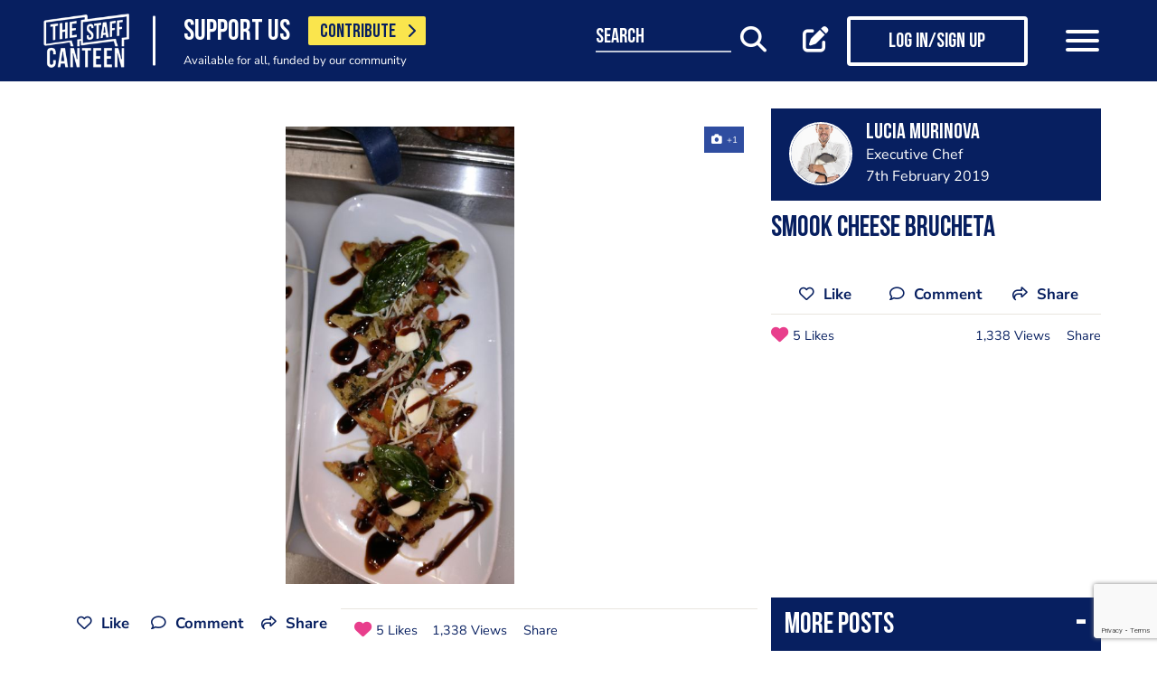

--- FILE ---
content_type: text/html; charset=utf-8
request_url: https://www.google.com/recaptcha/api2/anchor?ar=1&k=6LcGmVIsAAAAANgdTcIBUXlGtBKrc3TZM0vj8KBO&co=aHR0cHM6Ly93d3cudGhlc3RhZmZjYW50ZWVuLmNvbTo0NDM.&hl=en&v=N67nZn4AqZkNcbeMu4prBgzg&size=invisible&anchor-ms=20000&execute-ms=30000&cb=17du3kuoq6wz
body_size: 48926
content:
<!DOCTYPE HTML><html dir="ltr" lang="en"><head><meta http-equiv="Content-Type" content="text/html; charset=UTF-8">
<meta http-equiv="X-UA-Compatible" content="IE=edge">
<title>reCAPTCHA</title>
<style type="text/css">
/* cyrillic-ext */
@font-face {
  font-family: 'Roboto';
  font-style: normal;
  font-weight: 400;
  font-stretch: 100%;
  src: url(//fonts.gstatic.com/s/roboto/v48/KFO7CnqEu92Fr1ME7kSn66aGLdTylUAMa3GUBHMdazTgWw.woff2) format('woff2');
  unicode-range: U+0460-052F, U+1C80-1C8A, U+20B4, U+2DE0-2DFF, U+A640-A69F, U+FE2E-FE2F;
}
/* cyrillic */
@font-face {
  font-family: 'Roboto';
  font-style: normal;
  font-weight: 400;
  font-stretch: 100%;
  src: url(//fonts.gstatic.com/s/roboto/v48/KFO7CnqEu92Fr1ME7kSn66aGLdTylUAMa3iUBHMdazTgWw.woff2) format('woff2');
  unicode-range: U+0301, U+0400-045F, U+0490-0491, U+04B0-04B1, U+2116;
}
/* greek-ext */
@font-face {
  font-family: 'Roboto';
  font-style: normal;
  font-weight: 400;
  font-stretch: 100%;
  src: url(//fonts.gstatic.com/s/roboto/v48/KFO7CnqEu92Fr1ME7kSn66aGLdTylUAMa3CUBHMdazTgWw.woff2) format('woff2');
  unicode-range: U+1F00-1FFF;
}
/* greek */
@font-face {
  font-family: 'Roboto';
  font-style: normal;
  font-weight: 400;
  font-stretch: 100%;
  src: url(//fonts.gstatic.com/s/roboto/v48/KFO7CnqEu92Fr1ME7kSn66aGLdTylUAMa3-UBHMdazTgWw.woff2) format('woff2');
  unicode-range: U+0370-0377, U+037A-037F, U+0384-038A, U+038C, U+038E-03A1, U+03A3-03FF;
}
/* math */
@font-face {
  font-family: 'Roboto';
  font-style: normal;
  font-weight: 400;
  font-stretch: 100%;
  src: url(//fonts.gstatic.com/s/roboto/v48/KFO7CnqEu92Fr1ME7kSn66aGLdTylUAMawCUBHMdazTgWw.woff2) format('woff2');
  unicode-range: U+0302-0303, U+0305, U+0307-0308, U+0310, U+0312, U+0315, U+031A, U+0326-0327, U+032C, U+032F-0330, U+0332-0333, U+0338, U+033A, U+0346, U+034D, U+0391-03A1, U+03A3-03A9, U+03B1-03C9, U+03D1, U+03D5-03D6, U+03F0-03F1, U+03F4-03F5, U+2016-2017, U+2034-2038, U+203C, U+2040, U+2043, U+2047, U+2050, U+2057, U+205F, U+2070-2071, U+2074-208E, U+2090-209C, U+20D0-20DC, U+20E1, U+20E5-20EF, U+2100-2112, U+2114-2115, U+2117-2121, U+2123-214F, U+2190, U+2192, U+2194-21AE, U+21B0-21E5, U+21F1-21F2, U+21F4-2211, U+2213-2214, U+2216-22FF, U+2308-230B, U+2310, U+2319, U+231C-2321, U+2336-237A, U+237C, U+2395, U+239B-23B7, U+23D0, U+23DC-23E1, U+2474-2475, U+25AF, U+25B3, U+25B7, U+25BD, U+25C1, U+25CA, U+25CC, U+25FB, U+266D-266F, U+27C0-27FF, U+2900-2AFF, U+2B0E-2B11, U+2B30-2B4C, U+2BFE, U+3030, U+FF5B, U+FF5D, U+1D400-1D7FF, U+1EE00-1EEFF;
}
/* symbols */
@font-face {
  font-family: 'Roboto';
  font-style: normal;
  font-weight: 400;
  font-stretch: 100%;
  src: url(//fonts.gstatic.com/s/roboto/v48/KFO7CnqEu92Fr1ME7kSn66aGLdTylUAMaxKUBHMdazTgWw.woff2) format('woff2');
  unicode-range: U+0001-000C, U+000E-001F, U+007F-009F, U+20DD-20E0, U+20E2-20E4, U+2150-218F, U+2190, U+2192, U+2194-2199, U+21AF, U+21E6-21F0, U+21F3, U+2218-2219, U+2299, U+22C4-22C6, U+2300-243F, U+2440-244A, U+2460-24FF, U+25A0-27BF, U+2800-28FF, U+2921-2922, U+2981, U+29BF, U+29EB, U+2B00-2BFF, U+4DC0-4DFF, U+FFF9-FFFB, U+10140-1018E, U+10190-1019C, U+101A0, U+101D0-101FD, U+102E0-102FB, U+10E60-10E7E, U+1D2C0-1D2D3, U+1D2E0-1D37F, U+1F000-1F0FF, U+1F100-1F1AD, U+1F1E6-1F1FF, U+1F30D-1F30F, U+1F315, U+1F31C, U+1F31E, U+1F320-1F32C, U+1F336, U+1F378, U+1F37D, U+1F382, U+1F393-1F39F, U+1F3A7-1F3A8, U+1F3AC-1F3AF, U+1F3C2, U+1F3C4-1F3C6, U+1F3CA-1F3CE, U+1F3D4-1F3E0, U+1F3ED, U+1F3F1-1F3F3, U+1F3F5-1F3F7, U+1F408, U+1F415, U+1F41F, U+1F426, U+1F43F, U+1F441-1F442, U+1F444, U+1F446-1F449, U+1F44C-1F44E, U+1F453, U+1F46A, U+1F47D, U+1F4A3, U+1F4B0, U+1F4B3, U+1F4B9, U+1F4BB, U+1F4BF, U+1F4C8-1F4CB, U+1F4D6, U+1F4DA, U+1F4DF, U+1F4E3-1F4E6, U+1F4EA-1F4ED, U+1F4F7, U+1F4F9-1F4FB, U+1F4FD-1F4FE, U+1F503, U+1F507-1F50B, U+1F50D, U+1F512-1F513, U+1F53E-1F54A, U+1F54F-1F5FA, U+1F610, U+1F650-1F67F, U+1F687, U+1F68D, U+1F691, U+1F694, U+1F698, U+1F6AD, U+1F6B2, U+1F6B9-1F6BA, U+1F6BC, U+1F6C6-1F6CF, U+1F6D3-1F6D7, U+1F6E0-1F6EA, U+1F6F0-1F6F3, U+1F6F7-1F6FC, U+1F700-1F7FF, U+1F800-1F80B, U+1F810-1F847, U+1F850-1F859, U+1F860-1F887, U+1F890-1F8AD, U+1F8B0-1F8BB, U+1F8C0-1F8C1, U+1F900-1F90B, U+1F93B, U+1F946, U+1F984, U+1F996, U+1F9E9, U+1FA00-1FA6F, U+1FA70-1FA7C, U+1FA80-1FA89, U+1FA8F-1FAC6, U+1FACE-1FADC, U+1FADF-1FAE9, U+1FAF0-1FAF8, U+1FB00-1FBFF;
}
/* vietnamese */
@font-face {
  font-family: 'Roboto';
  font-style: normal;
  font-weight: 400;
  font-stretch: 100%;
  src: url(//fonts.gstatic.com/s/roboto/v48/KFO7CnqEu92Fr1ME7kSn66aGLdTylUAMa3OUBHMdazTgWw.woff2) format('woff2');
  unicode-range: U+0102-0103, U+0110-0111, U+0128-0129, U+0168-0169, U+01A0-01A1, U+01AF-01B0, U+0300-0301, U+0303-0304, U+0308-0309, U+0323, U+0329, U+1EA0-1EF9, U+20AB;
}
/* latin-ext */
@font-face {
  font-family: 'Roboto';
  font-style: normal;
  font-weight: 400;
  font-stretch: 100%;
  src: url(//fonts.gstatic.com/s/roboto/v48/KFO7CnqEu92Fr1ME7kSn66aGLdTylUAMa3KUBHMdazTgWw.woff2) format('woff2');
  unicode-range: U+0100-02BA, U+02BD-02C5, U+02C7-02CC, U+02CE-02D7, U+02DD-02FF, U+0304, U+0308, U+0329, U+1D00-1DBF, U+1E00-1E9F, U+1EF2-1EFF, U+2020, U+20A0-20AB, U+20AD-20C0, U+2113, U+2C60-2C7F, U+A720-A7FF;
}
/* latin */
@font-face {
  font-family: 'Roboto';
  font-style: normal;
  font-weight: 400;
  font-stretch: 100%;
  src: url(//fonts.gstatic.com/s/roboto/v48/KFO7CnqEu92Fr1ME7kSn66aGLdTylUAMa3yUBHMdazQ.woff2) format('woff2');
  unicode-range: U+0000-00FF, U+0131, U+0152-0153, U+02BB-02BC, U+02C6, U+02DA, U+02DC, U+0304, U+0308, U+0329, U+2000-206F, U+20AC, U+2122, U+2191, U+2193, U+2212, U+2215, U+FEFF, U+FFFD;
}
/* cyrillic-ext */
@font-face {
  font-family: 'Roboto';
  font-style: normal;
  font-weight: 500;
  font-stretch: 100%;
  src: url(//fonts.gstatic.com/s/roboto/v48/KFO7CnqEu92Fr1ME7kSn66aGLdTylUAMa3GUBHMdazTgWw.woff2) format('woff2');
  unicode-range: U+0460-052F, U+1C80-1C8A, U+20B4, U+2DE0-2DFF, U+A640-A69F, U+FE2E-FE2F;
}
/* cyrillic */
@font-face {
  font-family: 'Roboto';
  font-style: normal;
  font-weight: 500;
  font-stretch: 100%;
  src: url(//fonts.gstatic.com/s/roboto/v48/KFO7CnqEu92Fr1ME7kSn66aGLdTylUAMa3iUBHMdazTgWw.woff2) format('woff2');
  unicode-range: U+0301, U+0400-045F, U+0490-0491, U+04B0-04B1, U+2116;
}
/* greek-ext */
@font-face {
  font-family: 'Roboto';
  font-style: normal;
  font-weight: 500;
  font-stretch: 100%;
  src: url(//fonts.gstatic.com/s/roboto/v48/KFO7CnqEu92Fr1ME7kSn66aGLdTylUAMa3CUBHMdazTgWw.woff2) format('woff2');
  unicode-range: U+1F00-1FFF;
}
/* greek */
@font-face {
  font-family: 'Roboto';
  font-style: normal;
  font-weight: 500;
  font-stretch: 100%;
  src: url(//fonts.gstatic.com/s/roboto/v48/KFO7CnqEu92Fr1ME7kSn66aGLdTylUAMa3-UBHMdazTgWw.woff2) format('woff2');
  unicode-range: U+0370-0377, U+037A-037F, U+0384-038A, U+038C, U+038E-03A1, U+03A3-03FF;
}
/* math */
@font-face {
  font-family: 'Roboto';
  font-style: normal;
  font-weight: 500;
  font-stretch: 100%;
  src: url(//fonts.gstatic.com/s/roboto/v48/KFO7CnqEu92Fr1ME7kSn66aGLdTylUAMawCUBHMdazTgWw.woff2) format('woff2');
  unicode-range: U+0302-0303, U+0305, U+0307-0308, U+0310, U+0312, U+0315, U+031A, U+0326-0327, U+032C, U+032F-0330, U+0332-0333, U+0338, U+033A, U+0346, U+034D, U+0391-03A1, U+03A3-03A9, U+03B1-03C9, U+03D1, U+03D5-03D6, U+03F0-03F1, U+03F4-03F5, U+2016-2017, U+2034-2038, U+203C, U+2040, U+2043, U+2047, U+2050, U+2057, U+205F, U+2070-2071, U+2074-208E, U+2090-209C, U+20D0-20DC, U+20E1, U+20E5-20EF, U+2100-2112, U+2114-2115, U+2117-2121, U+2123-214F, U+2190, U+2192, U+2194-21AE, U+21B0-21E5, U+21F1-21F2, U+21F4-2211, U+2213-2214, U+2216-22FF, U+2308-230B, U+2310, U+2319, U+231C-2321, U+2336-237A, U+237C, U+2395, U+239B-23B7, U+23D0, U+23DC-23E1, U+2474-2475, U+25AF, U+25B3, U+25B7, U+25BD, U+25C1, U+25CA, U+25CC, U+25FB, U+266D-266F, U+27C0-27FF, U+2900-2AFF, U+2B0E-2B11, U+2B30-2B4C, U+2BFE, U+3030, U+FF5B, U+FF5D, U+1D400-1D7FF, U+1EE00-1EEFF;
}
/* symbols */
@font-face {
  font-family: 'Roboto';
  font-style: normal;
  font-weight: 500;
  font-stretch: 100%;
  src: url(//fonts.gstatic.com/s/roboto/v48/KFO7CnqEu92Fr1ME7kSn66aGLdTylUAMaxKUBHMdazTgWw.woff2) format('woff2');
  unicode-range: U+0001-000C, U+000E-001F, U+007F-009F, U+20DD-20E0, U+20E2-20E4, U+2150-218F, U+2190, U+2192, U+2194-2199, U+21AF, U+21E6-21F0, U+21F3, U+2218-2219, U+2299, U+22C4-22C6, U+2300-243F, U+2440-244A, U+2460-24FF, U+25A0-27BF, U+2800-28FF, U+2921-2922, U+2981, U+29BF, U+29EB, U+2B00-2BFF, U+4DC0-4DFF, U+FFF9-FFFB, U+10140-1018E, U+10190-1019C, U+101A0, U+101D0-101FD, U+102E0-102FB, U+10E60-10E7E, U+1D2C0-1D2D3, U+1D2E0-1D37F, U+1F000-1F0FF, U+1F100-1F1AD, U+1F1E6-1F1FF, U+1F30D-1F30F, U+1F315, U+1F31C, U+1F31E, U+1F320-1F32C, U+1F336, U+1F378, U+1F37D, U+1F382, U+1F393-1F39F, U+1F3A7-1F3A8, U+1F3AC-1F3AF, U+1F3C2, U+1F3C4-1F3C6, U+1F3CA-1F3CE, U+1F3D4-1F3E0, U+1F3ED, U+1F3F1-1F3F3, U+1F3F5-1F3F7, U+1F408, U+1F415, U+1F41F, U+1F426, U+1F43F, U+1F441-1F442, U+1F444, U+1F446-1F449, U+1F44C-1F44E, U+1F453, U+1F46A, U+1F47D, U+1F4A3, U+1F4B0, U+1F4B3, U+1F4B9, U+1F4BB, U+1F4BF, U+1F4C8-1F4CB, U+1F4D6, U+1F4DA, U+1F4DF, U+1F4E3-1F4E6, U+1F4EA-1F4ED, U+1F4F7, U+1F4F9-1F4FB, U+1F4FD-1F4FE, U+1F503, U+1F507-1F50B, U+1F50D, U+1F512-1F513, U+1F53E-1F54A, U+1F54F-1F5FA, U+1F610, U+1F650-1F67F, U+1F687, U+1F68D, U+1F691, U+1F694, U+1F698, U+1F6AD, U+1F6B2, U+1F6B9-1F6BA, U+1F6BC, U+1F6C6-1F6CF, U+1F6D3-1F6D7, U+1F6E0-1F6EA, U+1F6F0-1F6F3, U+1F6F7-1F6FC, U+1F700-1F7FF, U+1F800-1F80B, U+1F810-1F847, U+1F850-1F859, U+1F860-1F887, U+1F890-1F8AD, U+1F8B0-1F8BB, U+1F8C0-1F8C1, U+1F900-1F90B, U+1F93B, U+1F946, U+1F984, U+1F996, U+1F9E9, U+1FA00-1FA6F, U+1FA70-1FA7C, U+1FA80-1FA89, U+1FA8F-1FAC6, U+1FACE-1FADC, U+1FADF-1FAE9, U+1FAF0-1FAF8, U+1FB00-1FBFF;
}
/* vietnamese */
@font-face {
  font-family: 'Roboto';
  font-style: normal;
  font-weight: 500;
  font-stretch: 100%;
  src: url(//fonts.gstatic.com/s/roboto/v48/KFO7CnqEu92Fr1ME7kSn66aGLdTylUAMa3OUBHMdazTgWw.woff2) format('woff2');
  unicode-range: U+0102-0103, U+0110-0111, U+0128-0129, U+0168-0169, U+01A0-01A1, U+01AF-01B0, U+0300-0301, U+0303-0304, U+0308-0309, U+0323, U+0329, U+1EA0-1EF9, U+20AB;
}
/* latin-ext */
@font-face {
  font-family: 'Roboto';
  font-style: normal;
  font-weight: 500;
  font-stretch: 100%;
  src: url(//fonts.gstatic.com/s/roboto/v48/KFO7CnqEu92Fr1ME7kSn66aGLdTylUAMa3KUBHMdazTgWw.woff2) format('woff2');
  unicode-range: U+0100-02BA, U+02BD-02C5, U+02C7-02CC, U+02CE-02D7, U+02DD-02FF, U+0304, U+0308, U+0329, U+1D00-1DBF, U+1E00-1E9F, U+1EF2-1EFF, U+2020, U+20A0-20AB, U+20AD-20C0, U+2113, U+2C60-2C7F, U+A720-A7FF;
}
/* latin */
@font-face {
  font-family: 'Roboto';
  font-style: normal;
  font-weight: 500;
  font-stretch: 100%;
  src: url(//fonts.gstatic.com/s/roboto/v48/KFO7CnqEu92Fr1ME7kSn66aGLdTylUAMa3yUBHMdazQ.woff2) format('woff2');
  unicode-range: U+0000-00FF, U+0131, U+0152-0153, U+02BB-02BC, U+02C6, U+02DA, U+02DC, U+0304, U+0308, U+0329, U+2000-206F, U+20AC, U+2122, U+2191, U+2193, U+2212, U+2215, U+FEFF, U+FFFD;
}
/* cyrillic-ext */
@font-face {
  font-family: 'Roboto';
  font-style: normal;
  font-weight: 900;
  font-stretch: 100%;
  src: url(//fonts.gstatic.com/s/roboto/v48/KFO7CnqEu92Fr1ME7kSn66aGLdTylUAMa3GUBHMdazTgWw.woff2) format('woff2');
  unicode-range: U+0460-052F, U+1C80-1C8A, U+20B4, U+2DE0-2DFF, U+A640-A69F, U+FE2E-FE2F;
}
/* cyrillic */
@font-face {
  font-family: 'Roboto';
  font-style: normal;
  font-weight: 900;
  font-stretch: 100%;
  src: url(//fonts.gstatic.com/s/roboto/v48/KFO7CnqEu92Fr1ME7kSn66aGLdTylUAMa3iUBHMdazTgWw.woff2) format('woff2');
  unicode-range: U+0301, U+0400-045F, U+0490-0491, U+04B0-04B1, U+2116;
}
/* greek-ext */
@font-face {
  font-family: 'Roboto';
  font-style: normal;
  font-weight: 900;
  font-stretch: 100%;
  src: url(//fonts.gstatic.com/s/roboto/v48/KFO7CnqEu92Fr1ME7kSn66aGLdTylUAMa3CUBHMdazTgWw.woff2) format('woff2');
  unicode-range: U+1F00-1FFF;
}
/* greek */
@font-face {
  font-family: 'Roboto';
  font-style: normal;
  font-weight: 900;
  font-stretch: 100%;
  src: url(//fonts.gstatic.com/s/roboto/v48/KFO7CnqEu92Fr1ME7kSn66aGLdTylUAMa3-UBHMdazTgWw.woff2) format('woff2');
  unicode-range: U+0370-0377, U+037A-037F, U+0384-038A, U+038C, U+038E-03A1, U+03A3-03FF;
}
/* math */
@font-face {
  font-family: 'Roboto';
  font-style: normal;
  font-weight: 900;
  font-stretch: 100%;
  src: url(//fonts.gstatic.com/s/roboto/v48/KFO7CnqEu92Fr1ME7kSn66aGLdTylUAMawCUBHMdazTgWw.woff2) format('woff2');
  unicode-range: U+0302-0303, U+0305, U+0307-0308, U+0310, U+0312, U+0315, U+031A, U+0326-0327, U+032C, U+032F-0330, U+0332-0333, U+0338, U+033A, U+0346, U+034D, U+0391-03A1, U+03A3-03A9, U+03B1-03C9, U+03D1, U+03D5-03D6, U+03F0-03F1, U+03F4-03F5, U+2016-2017, U+2034-2038, U+203C, U+2040, U+2043, U+2047, U+2050, U+2057, U+205F, U+2070-2071, U+2074-208E, U+2090-209C, U+20D0-20DC, U+20E1, U+20E5-20EF, U+2100-2112, U+2114-2115, U+2117-2121, U+2123-214F, U+2190, U+2192, U+2194-21AE, U+21B0-21E5, U+21F1-21F2, U+21F4-2211, U+2213-2214, U+2216-22FF, U+2308-230B, U+2310, U+2319, U+231C-2321, U+2336-237A, U+237C, U+2395, U+239B-23B7, U+23D0, U+23DC-23E1, U+2474-2475, U+25AF, U+25B3, U+25B7, U+25BD, U+25C1, U+25CA, U+25CC, U+25FB, U+266D-266F, U+27C0-27FF, U+2900-2AFF, U+2B0E-2B11, U+2B30-2B4C, U+2BFE, U+3030, U+FF5B, U+FF5D, U+1D400-1D7FF, U+1EE00-1EEFF;
}
/* symbols */
@font-face {
  font-family: 'Roboto';
  font-style: normal;
  font-weight: 900;
  font-stretch: 100%;
  src: url(//fonts.gstatic.com/s/roboto/v48/KFO7CnqEu92Fr1ME7kSn66aGLdTylUAMaxKUBHMdazTgWw.woff2) format('woff2');
  unicode-range: U+0001-000C, U+000E-001F, U+007F-009F, U+20DD-20E0, U+20E2-20E4, U+2150-218F, U+2190, U+2192, U+2194-2199, U+21AF, U+21E6-21F0, U+21F3, U+2218-2219, U+2299, U+22C4-22C6, U+2300-243F, U+2440-244A, U+2460-24FF, U+25A0-27BF, U+2800-28FF, U+2921-2922, U+2981, U+29BF, U+29EB, U+2B00-2BFF, U+4DC0-4DFF, U+FFF9-FFFB, U+10140-1018E, U+10190-1019C, U+101A0, U+101D0-101FD, U+102E0-102FB, U+10E60-10E7E, U+1D2C0-1D2D3, U+1D2E0-1D37F, U+1F000-1F0FF, U+1F100-1F1AD, U+1F1E6-1F1FF, U+1F30D-1F30F, U+1F315, U+1F31C, U+1F31E, U+1F320-1F32C, U+1F336, U+1F378, U+1F37D, U+1F382, U+1F393-1F39F, U+1F3A7-1F3A8, U+1F3AC-1F3AF, U+1F3C2, U+1F3C4-1F3C6, U+1F3CA-1F3CE, U+1F3D4-1F3E0, U+1F3ED, U+1F3F1-1F3F3, U+1F3F5-1F3F7, U+1F408, U+1F415, U+1F41F, U+1F426, U+1F43F, U+1F441-1F442, U+1F444, U+1F446-1F449, U+1F44C-1F44E, U+1F453, U+1F46A, U+1F47D, U+1F4A3, U+1F4B0, U+1F4B3, U+1F4B9, U+1F4BB, U+1F4BF, U+1F4C8-1F4CB, U+1F4D6, U+1F4DA, U+1F4DF, U+1F4E3-1F4E6, U+1F4EA-1F4ED, U+1F4F7, U+1F4F9-1F4FB, U+1F4FD-1F4FE, U+1F503, U+1F507-1F50B, U+1F50D, U+1F512-1F513, U+1F53E-1F54A, U+1F54F-1F5FA, U+1F610, U+1F650-1F67F, U+1F687, U+1F68D, U+1F691, U+1F694, U+1F698, U+1F6AD, U+1F6B2, U+1F6B9-1F6BA, U+1F6BC, U+1F6C6-1F6CF, U+1F6D3-1F6D7, U+1F6E0-1F6EA, U+1F6F0-1F6F3, U+1F6F7-1F6FC, U+1F700-1F7FF, U+1F800-1F80B, U+1F810-1F847, U+1F850-1F859, U+1F860-1F887, U+1F890-1F8AD, U+1F8B0-1F8BB, U+1F8C0-1F8C1, U+1F900-1F90B, U+1F93B, U+1F946, U+1F984, U+1F996, U+1F9E9, U+1FA00-1FA6F, U+1FA70-1FA7C, U+1FA80-1FA89, U+1FA8F-1FAC6, U+1FACE-1FADC, U+1FADF-1FAE9, U+1FAF0-1FAF8, U+1FB00-1FBFF;
}
/* vietnamese */
@font-face {
  font-family: 'Roboto';
  font-style: normal;
  font-weight: 900;
  font-stretch: 100%;
  src: url(//fonts.gstatic.com/s/roboto/v48/KFO7CnqEu92Fr1ME7kSn66aGLdTylUAMa3OUBHMdazTgWw.woff2) format('woff2');
  unicode-range: U+0102-0103, U+0110-0111, U+0128-0129, U+0168-0169, U+01A0-01A1, U+01AF-01B0, U+0300-0301, U+0303-0304, U+0308-0309, U+0323, U+0329, U+1EA0-1EF9, U+20AB;
}
/* latin-ext */
@font-face {
  font-family: 'Roboto';
  font-style: normal;
  font-weight: 900;
  font-stretch: 100%;
  src: url(//fonts.gstatic.com/s/roboto/v48/KFO7CnqEu92Fr1ME7kSn66aGLdTylUAMa3KUBHMdazTgWw.woff2) format('woff2');
  unicode-range: U+0100-02BA, U+02BD-02C5, U+02C7-02CC, U+02CE-02D7, U+02DD-02FF, U+0304, U+0308, U+0329, U+1D00-1DBF, U+1E00-1E9F, U+1EF2-1EFF, U+2020, U+20A0-20AB, U+20AD-20C0, U+2113, U+2C60-2C7F, U+A720-A7FF;
}
/* latin */
@font-face {
  font-family: 'Roboto';
  font-style: normal;
  font-weight: 900;
  font-stretch: 100%;
  src: url(//fonts.gstatic.com/s/roboto/v48/KFO7CnqEu92Fr1ME7kSn66aGLdTylUAMa3yUBHMdazQ.woff2) format('woff2');
  unicode-range: U+0000-00FF, U+0131, U+0152-0153, U+02BB-02BC, U+02C6, U+02DA, U+02DC, U+0304, U+0308, U+0329, U+2000-206F, U+20AC, U+2122, U+2191, U+2193, U+2212, U+2215, U+FEFF, U+FFFD;
}

</style>
<link rel="stylesheet" type="text/css" href="https://www.gstatic.com/recaptcha/releases/N67nZn4AqZkNcbeMu4prBgzg/styles__ltr.css">
<script nonce="tjQe2rfrPTWRkM_-FhZIHw" type="text/javascript">window['__recaptcha_api'] = 'https://www.google.com/recaptcha/api2/';</script>
<script type="text/javascript" src="https://www.gstatic.com/recaptcha/releases/N67nZn4AqZkNcbeMu4prBgzg/recaptcha__en.js" nonce="tjQe2rfrPTWRkM_-FhZIHw">
      
    </script></head>
<body><div id="rc-anchor-alert" class="rc-anchor-alert"></div>
<input type="hidden" id="recaptcha-token" value="[base64]">
<script type="text/javascript" nonce="tjQe2rfrPTWRkM_-FhZIHw">
      recaptcha.anchor.Main.init("[\x22ainput\x22,[\x22bgdata\x22,\x22\x22,\[base64]/[base64]/[base64]/ZyhXLGgpOnEoW04sMjEsbF0sVywwKSxoKSxmYWxzZSxmYWxzZSl9Y2F0Y2goayl7RygzNTgsVyk/[base64]/[base64]/[base64]/[base64]/[base64]/[base64]/[base64]/bmV3IEJbT10oRFswXSk6dz09Mj9uZXcgQltPXShEWzBdLERbMV0pOnc9PTM/bmV3IEJbT10oRFswXSxEWzFdLERbMl0pOnc9PTQ/[base64]/[base64]/[base64]/[base64]/[base64]\\u003d\x22,\[base64]\\u003d\\u003d\x22,\x22GMO9ISc5wp01w71Dwr/CuRnDhQLCrsOJWWZQZ8OTWQ/DoFEdOF0NwrvDtsOiDwd6WcKXQcKgw5IYw6jDoMOWw59cICUsC0p/[base64]/[base64]/DmcKbbULCmMORw4LCocK2woBhV8OYwpTCjH/DvzPCpcOKw6XDkUbDk2w8DWwKw6E6BcOyKsKLw7lNw6gQwqfDisOUw50Xw7HDnHgvw6obYsKEPzvDrzREw6hnwpBrRzzDjBQ2wqYRcMOAwrgHCsORwqk1w6FbT8KCQX4/HcKBFMKCQFggw59/eXXDkcOrFcK/[base64]/[base64]/wqIgw4nCviTDmsOtcFHDpU5rwrzCvjVAcS3DiwFzw7jDtlcWwpfCtcOPw5vDow/ChDLCm3RnXAQ4w6nCuyYTwqDCpcO/[base64]/Ci8KJwq/CksOAw7vCuiDCty4jw7fCtGUFdQPDnFgZw4PCqVLDpQcMZiXDiS9DIMKSw54TPnzCmMO4AsOSwrrCqcOiwqHCuMOpwoo3wr93wq/DrB0mEW8/[base64]/CiR11wpDCm0TDii1Rw5s7w7tDYsO7SsO6VcK8w5FAw6nCpRxQw6/Dp1pjw6AuwpdhfMOUw5gZDsOcH8ONwqYedcKUKTfCiQTCgsOZw7c/WMKnw5zDmn/[base64]/SEwLHMOOaF8Iw4rDjcObbQs5w4I8wpbCm8KtTnQXKcOqwpUPAMKBFhoDw6nDo8O+wrNBZcOIZcKywoI5w58SSMOEw6kJw57CoMOEEmDCoMKDw69AwrZNw6LCjMKYGn1rE8O3A8KBLlnDji/DrMKSwrMqwoFBwpzCqXcIRV3ClMKHwobDlcKvw6PCggQ8Nlcow7MFw5TCvV1BBVXCv1nDlsO4w7zDvBvCssOCE2jCusKzZT7DrcOBw6UsVMOxwq3CuWPDscObMsKmR8O7wrDDp3LCucKxa8Oow7TDuylfw6JEWsOiwrnDpxw/[base64]/IWnDq2zCmcOqwrR4Y8KMUH8lw7/CoMONw5hFwq3DgcKNf8OWODN8wqFrIVNdwr19wqDCtRbDkCjCvsKhwqbDssKSVzPDhMOBb2BNw5bDujsKw74GQDJbw63Du8ONw6bDscK9csKCwp7Cn8OieMOLCsOzEcO9wp8OYMOBOsKxJcOQETzCg0jCtDXCpcOWMETCvcK/VwzDrMOdC8OQQsKkKsKnw4PDqD3Cu8KxwpUiT8KrZMKDRGEETsK7w73CssKlw5Yhwq/DjzzCsMOJNgXDpcKaQABRwojCnsObwr8KwrrDgRLCuMOqwrwbwrXCjMO/N8OGw6EXQGwzDlvDnsKjPMKcwpDDpivDsMORwoLCo8KgwofDijQEHT/CnAPCjV0EGCRmwq0nWsOGSmR6w7HDux/[base64]/DgMOtw67Dv8O/OsOERyjDjSRkRMKnaVZ6w4XDiH7DjsO1wrM5JDIFw4QLw4vCiMO8w6/[base64]/d8KmWGjDrAZMdm7DrsKZwqBlQsKOa8K4wrgrSMO8w5tEPlA+w43Du8KsOQTDmMOmw4HDrsKuUAxZw5k8GBVCXh/[base64]/Cl1ZKw6JlXi1sw63Ck8KAw7NTw73DmEIKw4zDil59QcOQEMO0w5TCulRqwqnDhzY5AHrCuBksw549w4rCsRYnwpQpKSnCu8O8wojCpl7CiMOFwqgocMKnSMKVSRY5wqrDqy/CjcKfAiZURhMyeQTCpFs/T0t8w6Y9e0E3Z8KPw6oNwp/CnsOWw5fDssO7Kxkdwo7CssOeP0QQwpDDu20ReMKsW31oazzDucOww5PCgcOGCsOZI1w8wrR1fjjChMOJdGTCgMO6M8OqV1/[base64]/DinRiwp7CscKfNMKHwrpOw4LDojPCusO7fBYyRMOUw4NLQ3U/wpMZI2RDNcOOBcK2w5nDncOuVwsHPmo8CsKswp5lwoxBaS3CgVJ3w57Ds2BXw78Fw4vDhWBeeFPCvsOyw7pfCcOOwpDDvnbDqsOdw6jDqcO1fcKlw5/Dt05vwrcbeMOuw7zDv8OoNEcuw7HDgEHCh8O7NhPDssOBw7TDk8OAw7nCnj3CnsKnwpnCsVZeRFIEexZXJMKVH1gYbiR/EwHCp3fDokVrw6/DoxUnGMOSw5EdwqLCixzDmhPDjcKVwrYhBXMqVsO8VwfCnMO5EgPCmcO9w7ZJw7QEMcOpw7JAeMO2dgRUbsOlwpHDvh9cw5XCtErDulPCjS7DmcOvwp8gwovCsgbDoQ95w6gswrLDp8OGwq8AXlTDjsKkWDh2b0dmwphVFS/CkMOJXsKuJWB/wo9iw6FBOsKKUsOWw5fDi8Ocw5DDoCQCfMKVA3DDgGRMCjYGwoliHEUgaMK6b0lGRVhhck1/[base64]/CosOzw5VXEFglwq/CpMOPw4rDqcOHwr0BTMOQw5zCoMKGZcOAAsOiJRppI8Oow5LCqCMaw7/DknIqw5Fmw4HDrCVgQsKDIsKyY8ONIMO3w4sAB8OwLwPDlcK3EMKTw5kdcGnDmsKew5rDvyvDiVUOUldUF38CwrrDjWzCqh7DmMOHD1PCsw/[base64]/[base64]/Dn8OXVVXCgnzCn8O3wrTDocK2M3nDkcKBw40gwoXDqcKFw5TDpjZoJDcOw79Kw7xsI1TCljAhw4HCg8OeFzxWO8K1wqbDsHUVwp5/[base64]/w5XDqMOEF8KYWcOdNjM3wpzCvzvCmhnDoF9/w7Bkw6bCisOUw5xcFsOITMOVw6LCvMKze8KrwqPCu1jCrALCqj/ChEZWw5FHccK1w5dmaXkXwrvDslQ8AA7ChQnDscONRXsow4jCgnzChEEJw7BzwrHCv8Okw6FoYcKxDcK1fsOhwrtwwpDCpEAjHsK3R8KHw53CvMO1wpbDosK9LcK2wpPCnsKQwpHChsKXw44nwqVGfx4wA8KLw5zDuMOzBlZBE0A7w6cjAiLCgMOZJMOcw5/Ch8Onw7zDjcOYAMOvKw7DocKBNMOiaQ3DisKawqNDwrfDj8OEwrfDkhHCk3nDrMKUXX7Ck1zDkQ5NwrXCssKvw4g1wrLCisKFNcOiw7/ChcK2w6wrUsKpwp7CmjzDkxvDqCvDgUDDpcORS8OEwo/[base64]/Dqhg3cTBgN8KQLH/DrgQmw4DCmsKsAMOHwqF+EcK5wqjCs8OJwpElw5XDhcOyw67DssKZTcKHf2rCksKRw43DpyfDih7Dj8KewrvDlDRvwqYawrJtwrzDlsOfUS9oZgvDjcKMNALCnMKfwpzDqF8vw7fDs33DkMKCwpTDhk3CvBU1GFEGwpbDp0/CiU5uecORwo8NGR7DlU0oFsKUw4nDskxxwprDrMOaQBHCqEHDsMKjZsO2fkPDgsKdOjBEYEsGVEBSwozDqi7CsipHwrDConHCsU5aXsKHw6LDnhrCgXojwqjDocOGAFLCocOGfsKdKHMkNCzCvgBaw700wrjDmlzDoisswpzDg8KsfsOeC8KCw5/Du8KQw7xaL8OLCsKJLGHCrgPCmHU3DXnCl8OlwoAGUHVyw5fDpFoeRg3ChHseLcK1dlpSw7vDlHPCu0V6w4dmw6INQRXDj8OAHWk2VDBAw5/Cuj9XwpXCi8KLfSnCscORw5nDuGXDsUrDisKkwrnCmcKQw6BSTsONwpfCrWLCjUHCjl3CoD5twrlQw63DqA/ClUEwOcKhPMOuwqFEwqNmNy3Dqw47wrsIMsKZMxBNw4IpwrZewpRhw7XDhMORw4TDqsKswr8jw4lDw5nDvMK1RhLCm8OfHMOmwrtLF8KnWhwVw55xw67CssKMdyJlwqQrw7zClmVVw6ZwMApaPsKrDg/CvsONwpzDpCbCqkAmHkMbOMKEaMO3wrrDuQRAdnvClMOZFsOzcEd2FytLw7PDl2gACFIow4fDqsOIw6dMw7vDjD4iGDc1w5TCpnYAwp7Cq8OGw7BWw4cWAkbDrMOwTcOAw4MYBsO2wppPazfCucOkUcOPGsOPRy3DgGvDhB/CsmPCtsOgWcKnF8OJUwLCpCfCuznDj8Ofw4zCpsK8w78GZMOgw7BaLzfDr1HDh1TCj1LDshA0cmjDvsOMw4rDg8Kuwp/CnGhFSXbCrlpGU8Kiw57CkcK3wozCjizDvTcHXmsiCXs4AVvDrhPCjMKpwr3DlcKWEMOIw6vDq8OfIjjDszLDiXfDtsOvKsOcwpLDr8K/w6jDh8KgDSNUw7l9wrPDpHpPwpLCkMOMw4YYw6RNwp3Cp8OffibDtXDDksOXwpt0w6wYf8Oew6bCn1bDkMO/w7/Dn8OhcxTDrMO3w7nDgjTCm8KfUWTChWMmw4rCgsOvwrYhTMK/wrPDkH9vw5kmwqHCv8OPM8O0NTDCjcOgInnDtiY0wofCvBEowrF0w44iR3fDoV5zw4pOwo8KwpA5wrtgwo9CK2/CiQjCuMKJw5zDr8Khw6UDw6JtwoBJwoTCmcOcBRQ5w6ghwo47wpfClVzDlMOTfMKtAXfCsVJDWsOtVglafsOpwqLDthzCgCQPw6FPw63DrMOzwqMOXMKxw4tYw4lQJzYCw6tDAnhEw6/[base64]/[base64]/[base64]/CgcKew7XCjcO+wr/DsMOfwqDCn8OCXXgvQcKJwpJ/wr15eGnClSDCmsKZwpnDtcO4McKew4DCiMOYBEQSTgF2b8K8T8Ojw6jDqErCsTU+wrvCsMKfw7/DpSzDimHDgwbCinbCuk4nw5UqwoYLw799wpzDhzUww5Ryw4bCpsOpBsOJw49JVsKKw7TDvm/Coz1XZ1oOC8OoSRDCi8Knw5UmVWvCqMODccOoKk5rw5RaHEZiKw5owod1U28hw5Yrw7twGcObw41FVMO6wpLCknhVRcOgwqLCm8O5YcOpf8OcVHLDo8KEwogHw4Adwoh6Q8OCw71Lw6XCgMKGP8KJMErCvMKfwo7Dq8KZb8OLKcOrw4cIw4cnEXU7wp/ClsO6wrjCiynDn8OQw71jwprDlW/[base64]/[base64]/DqcOOF8KAw7Fsw5EZw6YAfMOHw7DChA5fcMODLUbDiVHCkcOMLgTCsWRvdB12bcKvcwwjwpV3wqXDtCkQwrjDgcKkw5XCpww+C8KEwrPDmsOIw6hawqYEPmsxYznCjwfDo3PDok3Ct8OLQMKDw4zDtSzChicFw4sDE8OsMFHCscOfw6/Ck8KKDsODWxwtwqR9woB4w7BowocYRMKBCVwiDzdnTMOUClTCrsKIw69PwpfDuA8gw6gCwqRJwr8MVWYeMhw/a8OPIQvCrmbCuMOIfUQswqvDtcOBwpUowovDnFRbfgcow4LCnsKbFMOaM8KEw7dCXk/CqgvCtWlxw68uMMKIw5jDu8KeNsKxWl7ClMOybcOoecKXX0TDrMOow7bCtFvDvANXw5UuXsKQw50tw6/Cl8K0SwbCi8K9wroxaEEGw78WPyBrw6ZrTcO7wojDmcOuT1YyCCLCmcKHw4vDpGXCqsOmfsK3Kn3DlMKBDUDCmiNgGXZBa8KNwo3DkcKPw7TDkjIfM8KLJ1DDk0UMwolxwpnCtMKNTilNJ8KZTsOPdRvDhRHDvMKyB358Q3EqwpHCkGTDs3/CijjCosOmGcKjKcKuwqzCjcOOCBlEwpvCvsOBNxwxw4DDkMOSw4rDs8OKY8OmRUJVwrgpwo9jw5bDu8O/w5hSW3rCjMORw6lgRwUPwrMeMcKbWgDCpFx/XzIpw6BmXsOtTMKRw68Rw7ZREsKBQy9xw60mwo7DiMKrfWpjw5fCn8KrwqHDssOhO1zDukgxw4zDsiQAf8OdDXgxV2/DkCfCsR1cw7Q6D1l3wpF8SsOMcxpkw5jDpgfDuMKzw7MywoTDs8OtwoTCmhMgH8OmwrTClcKiR8KceBXCgwzCt1HDu8OJKMKPw6UYw6vDrxwVwoc6wo/[base64]/w77DrcOawqlKwqvDjsKQX8O/[base64]/ecKXX8KfF3PDpgkqwo8Vw6vCpMK1wpYcFsKnw6XCpsKbwrfDmVLComhKw43DicKBwpnCl8KFFsO9woN4GXlfKcOvw57CvyYPZBbCv8OjdHZbwo3CtxBEw7YcSMK/KcKOZcOeEBQiGMOaw4XCmGQGw7osEMKgwoESb3DCpsOfwp/[base64]/[base64]/[base64]/wrrCu2dzwpjCk3LCmGvDkMKTVUjCoFBhHMOLw5x/[base64]/C01wKnrCvsKJwpYDVCPCscKiQUrCgCPCksOTwoBdBsKMwqjCu8K1RsOrN2PCmMK6wrECwq3Cl8Kzw6TCjXnCukB0wpoTwrtgw6nCv8Klw7DDucOfZcO4FcK2w4sTwrHDksKpw5hYw6LCpXhbJMKEPcO8R2/Dp8K2PXTCt8O6w6kvwo8kwolvesO+RMK8wr4Nw53CtizDj8KhwprDlcOOFQlHw78oQsOcR8OKVcOZWsOKKXrCsQE6w67DosODworDuU52ScOkY2RtVMOjw4xWwrBBP2vDuwthw6RZwpzCrsKKwqoRScKSw7zCkMOpJH/CpsKQw4ANwpxhw4wBG8KHw7N3w7hrISvDnj3Dq8K4w4Alw7kYw43Dm8KQJ8KZfwDDvcKYPsOGJELCvsK5EwPDuGd2WzHDgDfDjQ4IbMObN8Kcw77DnMK2OsOpwrw9wrFdEHcyw5Zjw7jCssODRMKpw6oOwpBqNMKmwrvCoMOCw6pQF8KGwrlIwrHDpR/DtMORw4nDhsKnwoJXacKgf8OCw7XDqV/CgsOtw7IUKVIFRUnCq8KGX0E0DMOYWnXDicOOwpvDtQUtw7PDgETCvlzCnl1pDcKRw63Cnixswq3CozdewobDp0HDicK6Km1mwqHCv8K2wonDmEPCssOvKMOTeAEQSjleaMOWwo7DpnhxBzLDj8OWwpLDjMKhfsKGw71Wfj/[base64]/CrMO9C8Oba3kxw5QIPxEpCcKEwqZWBsOuw4fCm8OaHGEgVcKWwr/CnGZRwo3DgwHCg3R5w4l5LHgSw7nDiTZJZmfCoitIw67CqQjCll4Mw75GTMOZw4nDlBHDlsOPw4QjwprCkWJpwqZIX8OyXsKIQcKFXGrDjwtGAk8SGMO+LAstw5PCvGPDncKnw7bCg8KDSjVww40Cw49leGFQw6zDqA7CgMKRMmjCkDvCo2/CuMKjQAo/SSsbw4nCmcKoFsKrwrHDisOePMKOc8Oibx3CsMOrHErCucOoFV5yw701ZQIWwrd1wqAEHsOxwrdAw4DCjsKJw4AjFxDCmWhvSizCp3nCucOUw5TDu8KRJcO8wo/CtmZrw6MQYMKSw5ctJCDChcOAQcKewpF8wrBeCi9lNcOVw6/DuMO1UMK6DMO3w4rCmAoIw5/DocKjZMKzdEvDsUpVwoXCp8KcwqTDssO7w6U/[base64]/CoMOiwrsjwrt0w6V+RsOiwq3DiMKfHGHCjsOtwrsYw4fDkhMrw4XDicKcAF8iQzHClSFTWcObTGTDu8KOwr/[base64]/[base64]/N8KSH3lkwoHDjCQHFMKew6LCjWoEJ1rCoixpwrhWIsK0BRTDtcKsEcKZSxp7Ky8zOsO0JQbCv8OVwrALP3wiwp7CnkJqwpvDtcObaDgTczJww49wworCncObwo3CqCfDqMOkKsKiwojCsw3Ds2rCqC1dasKxcg/DnsKsScO8woZJwpzCozjCicKPwoJjw51AwojDnHs+F8OhPk0Ew6lJwoZFw7rCkwY5MMOCw4hcw67DkcK9w4TDinApCCjDn8Kqwpl/w6nCixQ+a8KgA8KYw75rw7MIPhTDjMOPwpPDiz9ow57CmmcXw6XDikwgw7vDiEdZw4BENTLCg0rDrsK3wrfCqMKZwp9Ww5/CosKjX1zDu8KMR8KEwpR8woF1w4LCiDswwpUswrHDmSxmw6/DuMO2woREciHDtCAUw4nCjBrDnHnCscOzHcKjdsK7wrvCrsKDwq/[base64]/Dh1fCiMKue8KCw5LCscK9SRDCocK9WTjDscKTdy4gGsOpVsO+wrvDmSbDq8KYw5zDk8O4wr3DrH99ChYFwow1Xx/DncKGw6gmw4onw4sJwrXDtMO6IS85w6tsw7bCsEPDvMO2GMOSJsOgworDhMKCaX47wrASQEMwDMKWw77ClAnDkMKkw7MgSMKjOBw+w6bCpl/DvRHClWXCj8OMwrlhScO9wq3CtMK1fcK6wqdfw43CqW3DtsOWdsK4wooPwrNvfXw6woLCo8OZSHZhwrY7w4jCoklMw7clHmUzw74QwoHDgcOGCnQfQjbDm8OswpFKfMKGwqTDs8OqGsKXYMOtV8OrHm/[base64]/w4h0AsO6w6TChcKaw7Fzwr7Cm8Obw6nDv0zCuGAnFBzDnWZIWABbPcOiLsOFw5A/wqBkw4TDtz0ew6s+wojDgxXDp8OPw6XDscOBMsK0w61Gw7Y/[base64]/CvQV4wqR7wozCrcO6TkPDmW7Ch8OjbXbCpMOXwpEEN8Opw698w4kBFUk6e8K2dmLCvMOlwr8Iw4fDosOVw6IEBF3DlmLCvBB4w7w5wq8VLi8Nw6R9URvDngs2w4TDg8K+URRNwrdBw4dswrjCqhzDlzDCkMKbw5bDiMK1dgd+UMKZwo/DqRDDpSA4L8O4DcOPw7RXDcO5wqnDjMK4w7zDl8KyFglDQSXDp2HCrMOIwpPCgyksw6DCicKdMXHDm8OIaMOYF8KOwrzDj3PDqzx/[base64]/Dp8K1H8OUw6jCgMKhQDM/HHjDnsOgwqoYw79CwofDuibDm8KHwrVnw6bCmjvCuMKaMRcdPV/[base64]/[base64]/dMOyR8OgU8KlwqIYWF7DtjXDgsKGHcOKw7bDkVDDj0AIw5rCvsO2wrDCqMK6PwLCv8OPw606DDHDmMK2KnAwUG3DtsKsVjEyNcOKBMK6T8Oewr/Cg8ONMsOcRMORwpkvTFDCpMKmwrzCi8Ofw6IJwp7CrxdRJ8OfYjfChcOuDQNbwolWwqBXDcKjw7wmw6ZiwqDCjlrCiMOlXMKvwotcwr9/w4DCsScgwrnDvVzCh8Oiw4dKa2JXwobDlUVwwp9pRMOJw6fCsxdFw7zDmsKOOMKOHnjClXvCsHVXwoxrwpYVLcOCQkRKwrrCm8O3wr3DqcOYwqbChMOGJ8KCYsKcwqTCl8K/wprDl8K5IsOAwr0/wp5wPsO5w7vCqcO+w63Cr8KDw4TCmU13wp7CkUJRFArCtCzCri0rwrjClsO3XMKMwpnDjMKdwokkAEPCnEPCtMKzwrXCujgUwrk/[base64]/DkMKww5InP0x6a8KPL1PDjsKhaA/[base64]/DscKrw7pSRDQOw4bCvil9w7R1Uy8nwp/Di8OJw7fCtsKIwroRwo3CqRUcwrvCscKTF8Oow6NracOGGxDCpn7CpcKpw6DCuV1EXsOyw4MUOi0ZUmvCtMO8YVXCgMKjwqdcw6sVUlfCkwBGwqLCqsKfw6jCqsO9w6FDcVM9AUgNeAHCmMOWW0l/w43DghjCh3sawo4Twr8ZwrDDmsO0wqgPw5DChMKxwozDoxLDrxvDjiwLwoM/JGHCmsOow5DCsMK9w7vCncOjUcK7asOCw6XDpF/CmMK/wq5XwrjCoF5Ow4HDnMKQAiQmwo/[base64]/wr8FQl4rKAsxwrjCrsOlOCvDvgRAZ8OGwqE5w45Pw5gCNGXDg8O/JXLCisOTLcOdw6DDnCdCw57Dv2Bbw6AywpfDhSvCncO/woN0SsKTwr/DjsKKwoDCiMKxw5l9EzfCowBWe8OYwo7ClcKewrLDoMK0w77CpsKxDcO+G0DCosO0w78ETwQve8OTJSzCvcKwwobCqMKwU8OlwrTDk2/[base64]/DrSluwqvCvC/[base64]/DmG/CocOuwpvCscKIw40rworDmsOTw5LClRpmLMOPwpHDssKvw4cbZsOzwoHDhsO1wqYYI8O4NyPCrwkcwqHCgMOROHbDiAJEwqZfdSZeVV/[base64]/w5ZbOsKZDFDDvcOYbcKjw5TDm0vCqsO4wr8MVcOaPA/CocO/DWd4AsOMw6TCsQPDjcOqI0EkwrvDp2nCssO0wq3DgMOsYyrDlsKpwqLCgCjCvVAsw4bDtsOtwooiw5dQwpjCo8KiwrTDkUfDmMK1wqHDvmo/wpx/w6ANw6nDj8KABMKxw4gtLsOwZ8KtTj/CosKOwqQhw5LCpwTCvh4SXEPCkBAGwrbDlE4geRTDgjXCvcKcG8KXwr8qPznDt8O3aTUZw7PDvMO/w5rCtsOnTcOywpUYaEbCtMOWXiM/w7DCnVvCqcKgwrbDgUDDk0nCv8KEUQlCK8KTwqgiKkjDv8KKwpo7PFzDrcK3dMKoPho8C8KxcR8iOcK5d8KgM08AR8KSw7rCtsK9PsK9LygGw7vDuxgEw4fCrwLDrcKcw5IUBV/CvMKPW8KcMMOWTsOMHBR8wogTw73CtDnDn8OjE3LCosOwwo/DhcK7FsKhDlchFMKAw7DCpgYkW1Amwq/DncOJYsOhM11LJ8Ozwo3DpsKNw41ow6TDqMOVAyPDkEpaQDU/XMO9w7QjworDhgfDiMKuM8KCZsO1An5Hwqp/JyxuVl9Fwr0qwqfDo8KZK8KZwo7Dt0DCjcO/F8OQw5sGw4wCw5QxLEN+OVvDvitkQcKUwrcDMw/[base64]/DMKfwoBnw7R0CWLCpcO/wpnCpcOMwpXDt8OfwrbCg0zCoMKvw5FOw4Npwq3CiWLDsGrCoANTN8Oew4BBw5bDuC7DrUTClTUHAWLDthnDiFguwo43dWzDq8O+w7HDlsKkwpluDMO6LcOwCsO1ZsKXwqASw481M8O1w4Ugwo/Dr3dIIMONecO5GcKzFSTCrcK2LxDCtcKww5/DtVvCuWogdsOGwq/CsQkxYwRAwobCtMOjwoE/w40PwrPCgzhsw5/[base64]/wp8zZGnCnW/DqsKBw5rDljfCuMKIw75owr3CmwNRLC8RFVczw5sTw5fDmQbCmRfCqlVmw48/MHBQZivDl8OYa8Ktw442UjZ6NkjDhsKKZBxvQEdxPsOfdcORNHJ6WD/CmcOGUsKraEJ6Pgx9dhcwwovDvSB5DcKRwq7CgiPCnUx0wpgFw6k2PUgkw4TDk1rCj3LDocKtwpdiw4AMOMO3w68lwqPClcOwIFvDvsOCS8KBHcK8w7fDucOLwpzCmQHDgxgnLCHCtg95IWfCncOyw74xwpDDs8KVw4HDmyAhwrYXE2/DoDZ/wrzDmSbDh2JtwqPDpHHDmx7CmMKbw5sYJcO+GMKDw7LDksKMdWouw4PDt8O+CikNUcORL0rDnRkKw7DCuF9fY8KfwrNSHGnDq1FBw6jDvMO3wrwQwrZvwo7Ds8O5wqFRVG7CuAZAwoNkw4LDtsOtXcKfw53DssKGIQN3w78GG8KBOhrCuUxEdU/[base64]/DtcOKwozCmMKPMgAhwqJManfDrHzCv3DCqhTCpUXDk8O8TQlPw5LDvW/DlH4TZ0nCt8OdDMO/woPCv8KiGMO1w5PDvMO9w7xTamsaYE0+bS8ywp3DscO5wrbDvkgUQko/wrLCmAJESMO8S2omQ8OcBWMwSgjCvcO+woolKG/CrErDvGDCnsO6AsO1w783RMOLwqzDlk/CjQfClT3Dr8KOLmQ9woFFwrPCpVbDuxUAw4dtLSo/WcKrLsO2w7zDqcO5OXnDusKpYcO7wrQIV8KnwqMuw6XDtTsNWcKJJgtmb8O8wpZ5w73CgyDCnXhzK2DDicKtw4BYwp/[base64]/CiVTCuQVfw5PCu8KyHMKORFZJwqFpwqbCvQk9cQdGCXROwrzCq8OeKcOYwoDCjMKZfg0pcCgDSiDCpgXCk8KZRE/CocOPLcKCUMOMw5Ydw6Y0wojCs0Z5KsKdwq4vZcONw57CmsOJG8OuXg/CscKiLVbCqcOjBsONw7nDjVzCiMKRw53DjmbCkg3CoF3DnzcpwpYZw5c9acOZwogwfw5hw77ClBLDi8KWOMKWFSvDhMKxw6TDpVdYwrRwSMO8w70sw6xmLsKrBMOdwpRMKFsFPcO/w6BFVsKXwoTCpcOFFcOjGsOVw4HDrG0qOSkJw5lRSVnDnnrDu2NSw43DnkFQcMKDw53DksOuwq13w4DCjHJfFMK/TsKdwrh6w73DvcOawpDCssK4w6fCrsK6bHbCpyZTScKiMUpSfsOWH8KQwqjDg8OsalTCm3HDgl3Cnx1Qwqhpw7o1GMOiwqzDh3EPDnxlw4gmIgMcwr/[base64]/wojCl8KLOUJMW0Bxw5YZZ8Oiw5/[base64]/Chzt/wqZVwqQcAMKrw5VKwovCoMOZw7w8HFLCnUbDtMOBRxvCmMOhPn7CjcKdwpgTZXIBZB1Dw5dKZcOOPGZBHFY4IcO1CcKYw7UDTT3DnUw6w4gjwo91w6fCnDLCksOkR1BkBMKlSQVQOFHDkVVjDsKRw6ggRsKfbU/[base64]/w5jDpiouw4zDoMOdwpvDugJ4wrDCl8O8wqVOw446w7jDvFhHOkbCl8OQcMOaw7FFw5TDjhTCj3Qfw70tw4fCkyLChgx4AcO4MVvDp8K1HybDlQUUIcKgwo/DrcKSR8KkFE9hw4dTBsO5w5nCm8KmwqXCs8KnGUMmwp7CrHRDE8K7wpPCqCEtS3LDoMK7w50PwpbCgQBZAcK2wrnChTDDqUN+woHDncOhw73CnsOqw7lFbsO4fkY0eMOtcHgNHAx7w63DiytwwqBUwp1Cw4DDmiNkwpXCuwM1wpl/wrFxcwrDtsKCwplGw6pWDD9Bw6Fnw6/Dn8KmOQBoF0bDiHjCp8K3wrjCjQVUw4cWw7vDhizCmsKyw5LCnFhAw4hmw6ktWcKOwo/DuDfDnnwYZlAkwpXDsD3Dug3CmAhrwonCqC7ClWcaw7I9w4/DngXCoMKEXsKhwrHDkcOHw4IRDj9Rw79PEMKowqjCgmjCuMKGw49MwrjCmsOrwpPCtgJLwo/DjjpYM8ORLgV0wqTCjcONw7TDlitzQcO/OcO1wp5CdsOpKXdgwrEhOsOHwp5Kw4w9wqvCq0Jiw7DDkcK5w4jCkMOgMmcAE8OzGTXCrXbCniVfwr7Cs8KFwoPDiBrDlMKaCQ3DjsKDwo7CuMOaag7Dmn3ClXsjwonDscOmGMKTVcKpw4F/wqzDu8KpwoNTw7zCocKvw5DCkRrDmUVXUMOfwqkNKl7DlsKNw7HCq8OBwoDCoG/ClsOxw5nCtgnDisK6w4XCv8K8wqlSNR9vBcO5wrwBwrxqKcO0JykvRcKHJXfCmcKQP8KVw4bCsA7CijxIf0t8wqfDkABFcVbCr8OiFiXDk8Ofw70vIm/CihzDksKow5ZAwr/DicO6OFrDp8OWwqlRdcKyw6jDgMKBGDl+flDDlnEQwr5UI8KQB8ODwr0Iwq4Cw73CusOhXsK2w55EwpDCjMODwrYsw4vCiUvDt8OPF319wq7CjWMjNMKbScOXwofCtsOPw6PDqXXCmsKsWm08w7LCo1/[base64]/w6XDpsOteMKMKyDDlBjDjy0MwolwQzPCmcOOw6cTeQ/DqTfDlsOVGEnDhsKvDilQDsKEMxtWw6nDl8OfBU9Tw4A1bAAaw58rBBPDmsK0wrEUIMOWw5nCk8ODXyPCpsOZw4DDoT/Do8O/w5Abw5APLW3CocOrIcOEAi/Cr8KOM2XClMOkwpJOVAcWw6koExVKeMO+w718wofCsMOLw6R1UjXCpUgowrV7w5kjw54ew6s3w4zCpcO3w5wvT8KMGzjDr8KSwq5GwrbDg3DCncOlw7gnJkVNw4/ChcKYw51IKSN9w63Ck1vDo8O0eMKiw6zCqUF/w5Bgw7I/w7TCqsKww5EYaRTDrBnDrifCucOUTsKAwqshw6PDqcO/fALCskHCj37CoGXCvMOqb8OqdMKlV2zDnsKlw5fCocOnSsKMw5nCv8OiTcKxEsKnO8Oqw4tdbsOqHMOiw4jCt8K6wqI8wo1+wr0Sw78Ew6nDrMKpw63CisK8bAgCHV5hQE1QwoUqw6/[base64]/UDrDmsKow4VjwqnCpV3CsR/[base64]/DsMOtDEjCrWJjNcOkaMOaC3HCsibCsnDDjVZuYcKOwo/DoyF+K01Jcjx/RS9Cwo56RiLCh1bDucKFw5LCg24wUUPDhTM+PVPCu8Opw6s7aMKuTnY2wpZMbFR1w4fDiMOhw6nCoUckwpx6QBMkwp48w6/CrCN2wqdVIsK/wqnDoMOVwqQfw7hNMsOnw7HDpMKHFcKuwoXDoVnDpgzCi8OYwrnCmg5tCVNKwo3CjX3Cs8KFDCTDszlMw6HDpljCkjBSw6Rpwp/DgMOQwrJzwoDCjCjDuMOdwo0fEU0bw6k3NMK3w7zCh0PDpkDCk1rClsOKw7lcwrPDkcKRwonCnwcyXMOrwovDo8KrwrImc1/DtsOhw6IPV8KBwrrDmcOJw6/Ct8KKw4nDgwvDg8KMwo1mw4pqw50dPsONeMKgwp5tNsK0w5nClMODw4kXcBwwJgPDtEzDpUjDjEvCsl4EVcOUT8OeO8K+Qi5RwogdJzrDkQbCnMOPKcKIw7fCs2BxwoRWBMOzIsKHwoR7f8KDJcKbNzdLw7BXZzpsSMOLw4fDow3CqS19w67DgMKETcObw5/DoA3CtsKoZMOaLD9KNMK4UlBwwqwywrQLw4Zow4IXw7ZmQsO8wp8Rw7fDs8OSwpFiwovDlXMaUcKdasOpCMKjw5nCsXUVTMOYGcKnWW7CvnDDm3vDs3pAamjCtx8pw7vDqFvCtlQlRcOVw6TDv8Ofw7HCjE15DsO2HClfw4how6vDrSHCn8KCw70rw7LDp8OuVMO/KsOmasOkVcOywqIKYsOfNmc/[base64]/CrTE0ZBHCjUvChmDDtsK+w5bDo8OTwpdgw7s8ewPDuibCk33CpT7DrcOrw4p1GMKWwox7Z8KIasOmCsOAw7zCmcK/w5tZwqdKw5zDnCwxw4R/woXDji1ec8OBZMOTw5/Do8OZRD4Swq/DmDRmVTUcHAHDscKZVsKFJgg/WsOPcsKpwq7Dh8O9w7HDhsKtSC/Cn8KaccOuwr/DlcOWdV3Cq2Msw5bDk8K/[base64]/DnMOGw4sRwrB4wq55OsOVwptnEsKbw619VjAJw7HCjsOmO8OtNTo9wq9/ScKOw68iPg9qw7jDhcO8w7gBZE/Cv8O2QMO1worCgMKOw5HDqBrCpMKTFArDjkzCoEDDpjwlIMKCw4bCvB7CniQqWR/CrRw7w6jCucOLPls4w61qwpAswqPDjMOWw6oPwq8vwqnDuMKmI8OoRMKeP8K3wrHCksKnwr1jAcOwXmhCw4bCrcOfYGd8IVxkYlZDw7/[base64]/DiVQKWsKsw5kQL01/HVFgMl8Iwq88PsOULcKsHhzCssO4Ky7DgQzDvsKST8OudHYDVsK/wqx4f8KWfCXDhMKGJcOYw4ENwrsVCCDDuMO9dcK5U3TDqMK7w7MOw6cPw5HCpsOuw7d0ZUIuXsKHw5AZE8OTwr8XwqJ7wpdJBcKIUGTCqsO0fMKffMOSNwfDo8Ojw4XCjMKCYltDw5DDlCsuHiPCiFTDrggAw6nDsQvChhAIX1HCk2M/[base64]/CmRLDiBwzwqgqKw3DsiwVwoBaw7hTWcKZZXt2w5YtYsO+DkU6w755w4rCkWo6w5lTw7BEwpjDnhVwERNmFcKzV8KoF8OrZ3cvecOgworCkcOQw4MYP8OiJ8KPw7jDjcOxbsO3w5bDkHNZGMKBcUgXR8KOw45zOS/Co8Klw71KRzQSwo0RMMKCwpBOY8Kpwr/DoiJxQh0dwpEkwpdLSm9uHMKDXMOYIk3DjcO0worDtWRSA8KHCm0awo3CmsOvP8KmZMKqwq1twqDCmgQCwrUXeEnDhEMfw4Y1P0nCtcO1UABvRVvDv8O4VX7CjCbDuCd6RFNDwqHDvlDDvlJSwovDviYrw5cgwpI3GMOMw5J4EW7DmsKewqdQBAMVEMO1w7fDqEsPN3/Dvk/CtcOmwosuw6HCoR/[base64]/Bw7DtMK9wpzDihxTw4tFBQPDhytOSsOAw5DDqGJGw7l8CwzDssKFWD92aXdbw5jCusO0BlnDjQogwoB/w73DjsOmQ8KQc8KSw60KwrZ9aMOgw6nCgMK0GVHClF/DrUIuwo7CtBZsO8KBGBpeNWl0wqXCoMO2Py51BzPChMKHw5NVw5jCrMK+I8OpasO3w5LCnFoaaH/Dpnskwqg6w43DlsOzVilnwq3CpVRJw4TCocOmN8OJfMKHViZCw7TDkRLCokDCoFEoQsKcw4J9VRZEwr58bi7CoCcyUsKAwqzDoD1WwpDCmD3CgQ\\u003d\\u003d\x22],null,[\x22conf\x22,null,\x226LcGmVIsAAAAANgdTcIBUXlGtBKrc3TZM0vj8KBO\x22,0,null,null,null,1,[21,125,63,73,95,87,41,43,42,83,102,105,109,121],[7059694,537],0,null,null,null,null,0,null,0,null,700,1,null,0,\[base64]/76lBhmnigkZhAoZnOKMAhmv8xEZ\x22,0,0,null,null,1,null,0,0,null,null,null,0],\x22https://www.thestaffcanteen.com:443\x22,null,[3,1,1],null,null,null,1,3600,[\x22https://www.google.com/intl/en/policies/privacy/\x22,\x22https://www.google.com/intl/en/policies/terms/\x22],\x22zrY6gk7WdtdcQ41CkDyNc02P2EaUF8Ahtv0UY8CyFnc\\u003d\x22,1,0,null,1,1769910256189,0,0,[148,222,40,186],null,[193,132,233,67],\x22RC-EneOqRin7O30Eg\x22,null,null,null,null,null,\x220dAFcWeA5kP8_IOYBL_LRYQ0nSSOvw9c8yHFEVN3AjmIBCYFLERGgoQSjMgckF7iZe4pyFJ4xCLEamd-dx_QNfCLJXvkoITsLWhA\x22,1769993056080]");
    </script></body></html>

--- FILE ---
content_type: text/html; charset=utf-8
request_url: https://www.google.com/recaptcha/api2/aframe
body_size: -250
content:
<!DOCTYPE HTML><html><head><meta http-equiv="content-type" content="text/html; charset=UTF-8"></head><body><script nonce="jhcklcytjwrJoYr81uYuZg">/** Anti-fraud and anti-abuse applications only. See google.com/recaptcha */ try{var clients={'sodar':'https://pagead2.googlesyndication.com/pagead/sodar?'};window.addEventListener("message",function(a){try{if(a.source===window.parent){var b=JSON.parse(a.data);var c=clients[b['id']];if(c){var d=document.createElement('img');d.src=c+b['params']+'&rc='+(localStorage.getItem("rc::a")?sessionStorage.getItem("rc::b"):"");window.document.body.appendChild(d);sessionStorage.setItem("rc::e",parseInt(sessionStorage.getItem("rc::e")||0)+1);localStorage.setItem("rc::h",'1769906670938');}}}catch(b){}});window.parent.postMessage("_grecaptcha_ready", "*");}catch(b){}</script></body></html>